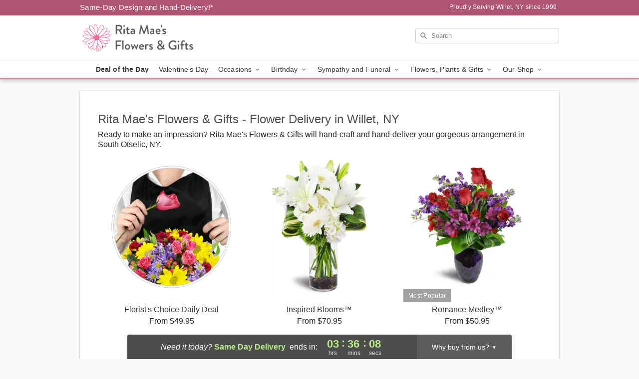

--- FILE ---
content_type: text/css
request_url: https://www.cobblecreekfloristny.com/css/theme/gambit/gambit_geo-landing.css?v=1768409689
body_size: 7221
content:
.geo-landing__reviews__container:after,.homepage-reviews__carousel__list-item:after,.homepage-reviews__carousel__list-container:after,.homepage-reviews__carousel__container:after,.homepage-reviews__rating__container:after,.homepage-reviews__content:after,.homepage-reviews:after,.relative:after,.clearfix:after{content:"";display:block;clear:both}.full-wrap-card{position:relative;margin-top:20px;margin-bottom:20px;padding:40px 40px 0 40px;background:#fff;box-shadow:0 1px 3px rgba(0,0,0,.3)}@media(max-width: 720px){.full-wrap-card{margin:0;padding:17px 10px 20px;box-shadow:none}}.category-shortcuts__title,.lovingly-reviews__title,.best-sellers__title{clear:both;font-size:24px;text-align:center;display:block;margin:0 auto;background:#fff;font-weight:400;letter-spacing:.1px;position:relative;z-index:1;line-height:1;width:-webkit-fit-content;width:-moz-fit-content;width:fit-content;padding:0 15px}@media(max-width: 720px){.category-shortcuts__title,.lovingly-reviews__title,.best-sellers__title{font-size:18px;margin:0 auto}}.category-shortcuts__title-border,.best-sellers__title-border{position:absolute;top:-7px;left:0;width:100%;border:0;border-bottom:solid 1px hsl(0,0%,87%);z-index:0}@media(max-width: 720px){.category-shortcuts__title-border,.best-sellers__title-border{left:0;top:-12px}}p,div,li,h1,h2,h3,h4,h5,a{font-family:"Helvetica Neue",Helvetica,Arial,sans-serif}h1,h2,h3,h4,h5{color:rgba(0,0,0,.7)}h2{font-weight:500;font-size:18px;line-height:22px;text-align:left;color:rgba(0,0,0,.7);margin:10px 0}@media(max-width: 720px){h2{font-size:16px}}p{color:rgba(0,0,0,.87);font-weight:normal;font-size:15px;line-height:20px;text-align:left}p a{color:#1368fb}p a:hover{text-decoration:underline}.hide-for-small{display:block !important}@media(max-width: 720px){.hide-for-small{display:none !important}}.show-for-small{display:none !important}@media(max-width: 720px){.show-for-small{display:block !important}}.visually-hidden{position:absolute;top:-9999px;left:-9999px}.no-margin{margin:0}.no-margin-top{margin-top:0}.no-margin-bottom{margin-bottom:0}.no-margin-left{margin-left:0}.no-margin-right{margin-right:0}.clear{display:block;clear:both;overflow:hidden}.large-12.columns{width:100%}.no-padding{padding:0 !important}.no-margin{margin:0 !important}.no-margin--left{margin-left:0 !important}.no-margin--right{margin-right:0 !important}.no-margin__bottom{margin-top:0 !important}.no-margin__bottom{margin-bottom:0 !important}.relative{position:relative}html,body{height:100%}body.is-gray-background{background:hsl(0,0%,98%)}@media(max-width: 720px){body.is-gray-background{background:#fff}}@media(max-width: 803px){.storefrontWrap{margin-top:56px}}@media(max-width: 720px){.storefrontWrap{margin-top:0}}@media(max-width: 720px){.categoryPadding{padding:0 15px}}.category-seo-h2{color:rgba(0,0,0,.8);font-size:18px;font-family:"Helvetica Neue",Helvetica,Arial,sans-serif;font-weight:500;line-height:25.2px}.mt-neg-25{margin-top:-25px}@media(max-width: 720px){.mt-mobile-10{margin-top:10px !important}}.placeholder-label{position:absolute;color:#000;top:-9999px;left:-9999px}.header{overflow:hidden;display:grid;grid-template-columns:30% 40% 30%;justify-content:space-between;height:90px}@media(max-width: 720px){.header{display:none}}.header__top-banner{padding:5px 7px 7px 7px;overflow:hidden}.header__top-banner #defaultCountdown{font-weight:500}@media(max-width: 720px){.header__top-banner{display:none}}.header__text-container{display:flex}.header__text-container .header__established,.header__text-container .header__phone-address{width:50%;font-weight:500;letter-spacing:.02em;color:#fff}.header__text-container .header__established a,.header__text-container .header__phone-address a{color:#fff;text-decoration:none}.header__phone-address{font-size:12px;display:flex;align-items:center;justify-content:flex-end}.header__established{text-align:left;font-size:15px}.header__container{background-color:rgba(0,0,0,0);border:0}@media(max-width: 720px){.header__container{height:auto}}.header__right-column{padding-top:0;padding-right:0;padding-left:0;display:flex !important;align-content:center}@media(max-width: 720px){.header__right-column{position:absolute;width:100% !important;padding:0;top:86px;z-index:1}.header__right-column.delivery-text-active__mobile{top:100px}.header__right-column .search__container{padding:0;margin:0}.header__right-column .search-field{border-radius:0;border:0;border-bottom:solid 1px rgba(0,0,0,.18);padding-left:10px;text-indent:45px;background-position:21px 8px !important}}@media(max-width: 720px){.header__no-free-delivery{top:51px}}.header__logo-image-container{display:block;overflow:hidden;margin:0;padding:10px 0}.header__logo-image-container figure{margin:0;padding:0;line-height:unset}.header__logo-image-container figcaption{position:absolute;top:-9999px;left:-9999px}.header__logo-image-container p{margin:0}.header__logo-image-container img{max-height:70px}.header__logo-image-container h1{display:block;width:304px}.header__logo-container{padding-left:0}@media(max-width: 960px){.header__logo-container{padding-left:20px}}.header__logo-text{font-size:28px;color:#fff;display:block;line-height:1.2;font-weight:500}.header__logo-text:hover{color:#fff}.header__logo-container h1{display:table;width:100%;height:90px;margin:0}@media(max-width: 720px){.header__solid-skin-container{border-bottom:0}}.tagline{margin:0;line-height:.3;text-align:center}.tagline a{color:#818181;font-size:12px;line-height:0;font-weight:400;text-align:center;width:100%;letter-spacing:.5px}@media(min-width: 721px){.tagline a{display:block;margin-top:10px}}@media(max-width: 720px){.tagline{color:#969696;text-align:center;margin:20px 20px 10px;letter-spacing:.5px}}@supports(overflow: -webkit-marquee) and (justify-content: inherit){.header__container{border:0;background-color:rgba(0,0,0,0)}}#fittext1{width:304px;height:90px;display:table-cell;vertical-align:middle}.header__solid-skin-container{overflow:hidden}@media(max-width: 720px){.header__solid-skin-container{margin:0 !important;border:0 !important}}.logo-centered .free-delivery__container .free-delivery--ribbon{margin:0 0 0 20px}.logo-centered .header__logo-image-container{text-align:center}.logo-centered .header__logo-container{padding-right:0;margin-bottom:20px;text-align:center}.logo-centered .header__logo-image-container{display:block;overflow:hidden}@media(max-width: 720px){body.menu-open{overflow:hidden}}.navigation{position:relative;width:100%;background:#fff;border-top:0;border-left:0;border-right:0;border-bottom:0;box-shadow:0px 3px 8px rgba(0,0,0,.2)}.navigation.theme__border-color--medium{border-bottom:solid 2px}@media(max-width: 720px){.navigation{display:none}}.navigation__content{max-width:960px;margin:0 auto}.navigation__dropdown-content{max-width:100%;padding:30px 10px 25px 30px;margin:0 auto;min-height:290px;display:grid;grid-template-columns:460px 10% auto}.navigation__button{-webkit-appearance:none;-moz-appearance:none;appearance:none;margin:0;border:0;padding:0}.navigation__submenu{text-align:right}.navigation__submenu a{font-weight:500;font-size:13px;line-height:0;text-align:right;color:#fff;text-transform:capitalize;margin:0 5px 0}.navigation__submenu a:last-child{margin:0}.navigation__dropdown{visibility:hidden;top:36px;left:0;width:100%;position:absolute;z-index:100;background:#f5f5f5;box-shadow:0px 3px 8px rgba(0,0,0,.2);opacity:0;transition:opacity .1s ease-in-out;display:flex}.navigation__dropdown-divider{border:0;border-left:solid 1px #d8d8d8;margin:0 40px}.navigation__dropdown-promo{display:flex;padding-top:20px}.navigation__cms-dropdown .navigation__dropdown-promo{padding-top:0}.navigation__dropdown-promo-link{padding:0 !important;height:auto}.navigation__dropdown-title{font-weight:bold;font-size:12px;text-align:left;color:rgba(0,0,0,.4)}.navigation__subnav-list{margin-bottom:15px !important}.navigation__subnav-list:nth-of-type(1),.navigation__subnav-list:nth-of-type(2){min-width:150px}.navigation__subnav-list:nth-of-type(3){min-width:100px}.navigation__dropdown-list{margin:0;padding:0;position:relative;display:grid;grid-template-columns:repeat(1, 1fr);grid-auto-columns:-webkit-max-content;grid-auto-columns:max-content;grid-auto-rows:-webkit-min-content;grid-auto-rows:min-content}.navigation__dropdown-list.split-column{grid-template-columns:repeat(2, 1fr);grid-column-gap:38px}.navigation__dropdown-list.triple-column,.navigation__dropdown-list.cms-column{display:flex;flex-flow:column wrap;max-height:370px}.navigation__dropdown-list.triple-column{width:400px}.navigation__dropdown-list.cms-column{width:230px}.navigation__dropdown-list li{line-height:1}.navigation__dropdown-list li a{font-weight:normal;font-size:14px;line-height:26px;color:#4d4d4d;text-align:left;text-transform:none;padding:0;margin:0}@media(max-width: 720px){.navigation__dropdown-list li a{color:#fff}}.navigation__dropdown-list li a:hover{text-decoration:underline}.navigation__main-list{padding:0;max-width:960px;margin:0 auto;display:flex;justify-content:center;flex-flow:nowrap;overflow:auto}.navigation__main-list li{list-style-type:none;padding:0;margin:0}.navigation__main-link-item{height:36px}.navigation__main-link{display:block;flex-shrink:0}.navigation__main-link img.carat{position:relative}.navigation__main-link a,.navigation__main-link button{padding:7px 10px;display:block;background:rgba(0,0,0,0);border:0;margin:0;font-weight:normal;font-size:14px;letter-spacing:.01em;text-align:left;color:rgba(0,0,0,.8)}.navigation__main-link.promoted-product-link a{font-weight:bold}.navigation__main-link:hover{background:#f5f5f5}.navigation__has-dropdown:hover .navigation__dropdown{visibility:visible;opacity:1;top:36px;left:0}.back-next-button{-webkit-appearance:none;-moz-appearance:none;appearance:none;border:0;width:36px !important;height:36px !important;margin:0;padding:0;border-radius:4px;background:hsla(0,0%,100%,.56) !important;box-shadow:0px 1px 3px rgba(0,0,0,.2);cursor:pointer}.back-next-button__container{width:40px !important;height:50px;padding-top:6px;padding-right:0}.mobile-navigation__deal-link{font-weight:bold !important}.mobile-navigation__promo-item{background:#fff;padding:10px;text-align:center;border:0}.mobile-navigation__promo-item a{width:unset !important;padding:0 !important;height:auto !important;text-align:center !important}.mobile-navigation__main-list{height:0;overflow:auto;position:fixed;z-index:100;top:40px;left:0;width:100%;transition:all .2s;background:#fff}.mobile-navigation__main-list ul{margin:0;padding:0}.mobile-navigation__main-list.is-active{height:calc(100% - 40px)}.mobile-navigation__back-icon{margin-right:10px;position:relative;top:1px}.mobile-navigation__side-list{width:100%;height:100%;position:fixed;top:0;left:100%;z-index:101;transition:all .2s;overflow:auto;display:block;background:#fff}.mobile-navigation__side-list ul{margin:0}.mobile-navigation__side-list li{border-bottom:solid 1px rgba(40,40,40,.5)}.mobile-navigation__side-list li button,.mobile-navigation__side-list li a{font-weight:500;font-size:16px;letter-spacing:.01em;line-height:1;text-align:left;color:#000;text-transform:uppercase;width:100%;display:block;padding:20px 25px 20px;height:58px;cursor:pointer}.mobile-navigation__side-list li button{-webkit-appearance:none;-moz-appearance:none;appearance:none;border:0;margin:0;background:rgba(0,0,0,0)}.mobile-navigation__side-list.is-active{left:0}.mobile-navigation__side-list .triple-column,.mobile-navigation__side-list .split-column{display:block;max-height:unset;background:#fff}.mobile-navigation__side-list .navigation__dropdown-title{font-size:13px;color:rgba(0,0,0,.8);padding:20px 25px 5px}.mobile-navigation__side-list .navigation__subnav-list{display:list-item}.mobile-navigation__side-list #mobile-nav-back{color:#000}.mobile-navigation__list-item{border-bottom:solid 1px rgba(40,40,40,.5)}.mobile-navigation__list-item button,.mobile-navigation__list-item a{font-weight:500;font-size:16px;letter-spacing:.01em;line-height:1;text-align:left;color:#000;text-transform:uppercase;width:100%;display:block;padding:20px 25px 20px;height:58px;cursor:pointer}.mobile-navigation__list-item button{-webkit-appearance:none;-moz-appearance:none;appearance:none;border:0;margin:0;background:rgba(0,0,0,0)}.mobile-navigation__list-item .right-carat{position:absolute;right:20px;top:17px}.mobile-navigation__list-item ul{display:none}@media(max-width: 720px){body{padding-top:78px !important}body.no-timer{padding-top:48px !important}}@media all and (max-width: 320px){body{padding-top:76px !important}}.hidden-mobile{max-height:0 !important;transition:max-height .5s ease-in-out}.mobile-navigation-bar{width:100%;display:none;background:#fff;color:#000;position:fixed;z-index:100;top:0;left:0;overflow:hidden;max-height:200px;transition:max-height .5s ease-in-out}@media(max-width: 720px){.mobile-navigation-bar{display:flex;flex-flow:wrap;justify-content:space-between}}.mobile-navigation-bar #mobile-top-nav{width:100%;display:none;background:#fff;color:#000;position:fixed;z-index:100;top:0;left:0;overflow:hidden;max-height:200px;transition:max-height .5s ease-in-out}@media(max-width: 720px){.mobile-navigation-bar #mobile-top-nav{display:flex;flex-flow:wrap;justify-content:space-between}}.mobile-navigation-bar .search-form__container{padding:0;margin:0;width:100%}.mobile-navigation-bar .search__container{margin:0}.mobile-navigation-bar__toggle{height:40px;flex-grow:0}.mobile-navigation-bar__toggle .hamburger{padding:12px 17px}.mobile-navigation-bar__name{display:flex;align-items:center;justify-content:center;max-width:60%;height:40px}.mobile-navigation-bar__name a{font-weight:bold;font-size:16px;line-height:1;text-align:center;color:gray}.mobile-navigation-bar__right-section{min-width:52px;flex-grow:0;height:40px}.mobile-navigation-bar__right-section button{-webkit-appearance:none;-moz-appearance:none;appearance:none;border:0;background:rgba(0,0,0,0);padding:0;margin:0;width:100%;text-align:center;cursor:pointer;height:40px}.mobile-navigation-bar .hamburger-inner,.mobile-navigation-bar .hamburger-inner::before,.mobile-navigation-bar .hamburger-inner::after{background-color:gray !important}@media all and (-ms-high-contrast: none){.split-column{width:310px}.split-column li{float:left;width:48%;margin-right:2%}}.navigation__dropdown-content.geo-landing{max-width:100%;padding:30px 10px 25px 30px;margin:0 auto;min-height:290px;display:grid;grid-template-columns:230px 230px 10% auto}.geo-landing-locations{margin-left:40px}.sr-only{position:absolute;width:1px;height:1px;padding:0;margin:-1px;overflow:hidden;clip:rect(0, 0, 0, 0);white-space:nowrap;border:0}.search__container{width:100%;overflow:hidden;position:relative;display:flex;justify-content:flex-end;align-self:center}.search__container form{margin:0;width:100%}.search__container .search-field{width:100%;height:31px;border-radius:5px;background:url("https://res.cloudinary.com/ufn/image/upload/f_auto/v1482957644/dark-search-glass_kbmya8.svg") 7px 6px no-repeat !important;text-indent:23px;border:0;position:relative;font-size:13px;background-size:18px !important;margin:0 0 10px 0}@media(max-width: 720px){.search__container .search-field{z-index:100}}.search__container--dark-skin .search-field{background-color:#fff !important;color:rgba(0,0,0,.87) !important}.search__container--dark-skin .search-field::-webkit-input-placeholder{color:rgba(0,0,0,.6)}.search__container .go{display:none}@media(max-width: 720px){.search__container{z-index:10;width:100%;padding:10px 20px 20px}.search__container .search-field{width:100% !important;background:#fff !important;color:rgba(0,0,0,.87) !important;text-indent:10px;margin:0;max-width:none;border-radius:0;height:40px;border-bottom:solid 1px #cfcfcf !important}.search__container .search-field::-webkit-input-placeholder{color:rgba(0,0,0,.6) !important}}@media(max-width: 720px){.search-icon a{display:block;height:30px;width:36px}}@media all and (min-width: 721px){body{padding-top:192px !important}body header{position:fixed;z-index:97;top:0;left:0;width:100%}header,.header__solid-skin-container{height:90px}.display-none{display:none}.navigation--submenu{height:auto}.sticky__content{display:none;opacity:0}.sticky__content:after{display:block;clear:both;content:""}.is-sticky .navigation__submenu,.is-sticky .header__established,.is-sticky .header__phone-address{display:none}.is-sticky .header__solid-skin-container,.is-sticky .navigation--submenu{overflow:hidden;height:0}.is-sticky .header--phone-address,.is-sticky .free-delivery{display:none}.is-sticky .header__need-it-now{height:auto}.is-sticky .sticky__content{display:block;opacity:1}.is-sticky .sticky__store-name{position:relative;top:3px;display:block;float:left;width:50%;padding-bottom:2px;text-align:left}.is-sticky .sticky__store-name a{font-size:20px;font-weight:600;text-align:left;color:#fff}.is-sticky .sticky__assurance{font-size:16px;font-weight:500;text-align:right;position:relative;top:7px;width:50%;float:right;color:#fff}}.best-sellers__container{position:relative;margin-bottom:30px}@media(max-width: 720px){.best-sellers__container{margin-top:10px}}@media(max-width: 720px){.best-sellers{width:286px}}.lovingly-reviews__title{background:hsl(0,0%,98%) !important}@media(max-width: 600px){.lovingly-reviews__title{background:#fff;margin-bottom:20px}}.categoryTitle{font-size:20px;font-weight:500}.customerFavoritesTitle{font-size:20px;font-weight:500;padding-left:16px}.home-primary-header{text-align:center}.home-primary-header h1{font-size:18px;font-weight:500;color:#818181}.home-secondary-header{text-align:center}.home-secondary-header h2{font-size:16px;font-weight:500;color:#818181}p[data-product-tag]:after{content:attr(data-product-tag);height:25px;background:#a2a2a2;font-weight:400;line-height:2.3;font-size:12px;text-align:left;color:#fff;position:absolute;padding:0 10px;top:-30px;left:20px;letter-spacing:.3px}@media(max-width: 720px){p[data-product-tag]:after{left:-7px}}.product-info{color:hsl(0,0%,18%);font-size:16px;margin:5px 0 0 0;padding:0 10px;position:relative;text-align:center}.product-info span:first-child{font-weight:500;margin-bottom:4px;display:block}@media(max-width: 720px){.product-info span:first-child{margin-bottom:0}}@media(max-width: 720px){.product-info{margin-top:10px;font-size:15px;font-weight:400;padding:0}}@media(max-width: 320px){.product-info{font-size:14px}}.box-link{display:block}.box-link:after{content:" ";display:block}.box-link img{display:block;margin:0 auto;width:241px}@media(max-width: 768px){.box-link img{width:350px}}@media(max-width: 320px){.box-link img{width:160px}}.thumbnails{overflow:hidden;clear:both;padding-bottom:50px;display:flex;flex-flow:row wrap}@media(max-width: 720px){.thumbnails{padding:0}}.thumbnails .thumbnailContainer{margin:0 0 15px;padding:0;width:33.3333%}.thumbnails .thumbnailContainer a{display:block;margin:0 auto;min-height:270px}@media(max-width: 720px){.thumbnails .thumbnailContainer a{padding:12px 7px}}@media(max-width: 720px){.thumbnails .thumbnailContainer{width:46%;box-shadow:0 0 8px #d3d3d3;border-radius:10px;margin:14px 2%}.thumbnails .thumbnailContainer img{max-width:92%}}@media(max-width: 375px){.thumbnails .thumbnailContainer img{height:auto;max-width:100%}}@media(max-width: 720px){.thumbnails .categoryFunnel{box-shadow:none;margin:0;width:50%}.thumbnails .categoryFunnel img{max-width:100%}}.product-name-h3{color:rgba(0,0,0,.8);font-size:16px;font-weight:500;font-family:"Helvetica Neue",Helvetica,Arial,sans-serif;line-height:1.375;margin:0}.product-price{font-size:16px;font-weight:400;font-family:"Helvetica Neue",Helvetica,Arial,sans-serif;line-height:1;margin:4px 0 0 0;text-align:center;display:inline-block;width:100%}.mothersday svg{position:relative;top:-5px}@media only screen and (max-width: 720px){.mothersday svg{width:75px;top:-20px}}.mothersday .category-shortcuts__text_christmas{position:relative;top:-5px}@media only screen and (max-width: 720px){.mothersday .category-shortcuts__icon{width:70px;position:relative;top:3px;left:3px}}.mothersday .category-shortcuts__text{position:relative;top:-5px}@media only screen and (max-width: 720px){.mothersday .category-shortcuts__text{padding:0 17px}}.category-shortcuts{width:100%;background:#fff;margin:20px 0 0}.category-shortcuts:not(.delivery-locations){box-shadow:0px 1px 3px rgba(0,0,0,.3)}@media(min-width: 721px){.category-shortcuts:not(.delivery-locations){padding:40px 20px 32px 20px}}.category-shortcuts__container{display:flex;justify-content:space-between;overflow:auto;margin:28px 20px 0}@media(min-width: 920px){.category-shortcuts:not(.delivery-locations) .category-shortcuts__container{width:880px;margin:28px auto 0;gap:20px}}@media(min-width: 721px)and (max-width: 919px){.category-shortcuts:not(.delivery-locations) .category-shortcuts__container{width:100%;max-width:calc(100vw - 40px);margin:28px auto 0;gap:20px;overflow-x:visible}}.category-shortcuts.delivery-locations .category-shortcuts__shortcut--rectangular{box-shadow:none !important}.category-shortcuts__title{margin-bottom:15px}.category-shortcuts__header-container{position:relative}.category-shortcuts__icon{width:82px;height:62px;margin:0 auto 10px;opacity:.3}.category-shortcuts__icon.single-line{margin-top:-12px}@media only screen and (min-width: 720px){.category-shortcuts__icon.single-line-mobile{margin-top:-12px}}.category-shortcuts__shortcut{width:154px;height:154px;flex-shrink:0;background:#fff;border:1px solid rgba(0,0,0,.12);border-radius:50%;display:flex;justify-content:center;flex-flow:column;text-align:center}.category-shortcuts__shortcut:hover .category-shortcuts__icon,.category-shortcuts__shortcut:focus .category-shortcuts__icon{opacity:.5}.category-shortcuts__shortcut--rectangular{flex-direction:column;justify-content:flex-start;align-items:flex-start;gap:6px;width:160px;height:auto;padding:0;border:none;background:rgba(0,0,0,0);position:relative}.category-shortcuts__shortcut--rectangular .category-shortcuts__icon{width:67px;height:91px}.category-shortcuts__shortcut--rectangular .category-shortcuts__image{align-self:stretch;height:220px;width:162px;-o-object-fit:cover;object-fit:cover;border-radius:4px;margin:0;transition:filter .3s ease;flex-shrink:0}.category-shortcuts__shortcut--rectangular .category-shortcuts__text{align-self:stretch;text-align:center;color:rgba(0,0,0,.7);font-size:16px;font-family:"Helvetica Neue";font-weight:500;line-height:22.4px;letter-spacing:.16px;padding:0;margin:0}@media(min-width: 721px){.category-shortcuts__shortcut--rectangular:hover .category-shortcuts__image{opacity:.6}}.category-shortcuts:has(.category-shortcuts__shortcut--rectangular) .category-shortcuts__container{overflow:hidden}.category-shortcuts__text{padding:0 20px;font-size:17px;line-height:19px;text-align:center;color:rgba(0,0,0,.7)}@media all and (max-width: 720px){.category-shortcuts__icon svg{max-height:50px}.category-shortcuts{width:100%;box-shadow:none;background:#fafafa;margin:0;padding:16px 0;display:block}.category-shortcuts--icons-mode{display:none !important}.category-shortcuts ::-webkit-scrollbar,.category-shortcuts ::-webkit-scrollbar-thumb,.category-shortcuts ::-webkit-scrollbar-track{height:3px;border:none;background:rgba(0,0,0,0);margin:0 20px}.category-shortcuts ::-webkit-scrollbar-button,.category-shortcuts ::-webkit-scrollbar-track-piece,.category-shortcuts ::-webkit-scrollbar-corner,.category-shortcuts ::-webkit-resizer{display:none}.category-shortcuts ::-webkit-scrollbar-thumb{border-radius:3px;background-color:#c3c6c9;margin-left:30px}.category-shortcuts ::-webkit-scrollbar-track{background-image:url("https://res.cloudinary.com/ufn/image/upload/v1580743280/Path_2166_oxhbvy.png");background-repeat:repeat-x;background-size:contain;background-position-y:1px;background-position-x:20px}.category-shortcuts__container{justify-content:center;gap:20px;flex-wrap:wrap;margin-top:20px;margin-right:0px !important;margin-left:0px !important}.category-shortcuts__title{width:100%;background:#fafafa;text-align:center;color:rgba(0,0,0,.7);font-size:18px;font-family:"Helvetica Neue";font-weight:400;line-height:25.2px;letter-spacing:.18px;margin:0 0 20px 0}.category-shortcuts__title-border{display:none}.category-shortcuts__shortcut{width:118px;height:118px;border-radius:50%;flex-shrink:0}.category-shortcuts__shortcut--rectangular{flex-direction:column;justify-content:flex-start;align-items:center;gap:6px;display:inline-flex;width:auto;height:auto;border-radius:0;border:none;background:rgba(0,0,0,0)}.category-shortcuts__shortcut--rectangular .category-shortcuts__frame{flex-direction:column;justify-content:flex-start;align-items:center;gap:6px;display:inline-flex}.category-shortcuts__shortcut--rectangular .category-shortcuts__image-container{width:160px;height:160px;background:#dde9f3;overflow:hidden;border-radius:4px;flex-direction:column;justify-content:center;align-items:center;gap:4px;display:flex}.category-shortcuts__shortcut--rectangular .category-shortcuts__image{width:160px;height:160px;-o-object-fit:cover;object-fit:cover}.category-shortcuts__shortcut--rectangular .category-shortcuts__text{width:156px;height:20px;text-align:center;color:rgba(0,0,0,.7);font-size:14px;font-family:"Helvetica Neue";font-weight:500;line-height:19.6px;letter-spacing:.14px;word-wrap:break-word;margin:0;padding:0}.category-shortcuts__icon{width:63px;height:50px;margin:0 auto 5px}.category-shortcuts__icon.valentines-day svg{width:60px;height:auto}.category-shortcuts__icon.birthday svg{width:52px;height:auto}.category-shortcuts__icon.christmas svg{width:62px;height:auto}.category-shortcuts__icon.sympathy svg{width:63px;height:auto}.category-shortcuts__icon.getwell svg{width:42px;height:auto}.category-shortcuts__icon.loveromance svg{width:38px;height:auto}.category-shortcuts__icon.just-because svg{width:50px;height:auto}.category-shortcuts__text{font-size:13px;line-height:1}}.homepage-reviews__carousel__page-controls__button--active,.homepage-reviews__carousel__page-controls__button{width:12px;height:12px;margin:0 16px 0 0;padding:0;cursor:pointer;border:1px solid hsl(0,0%,90%);border-radius:6px;background-color:hsl(0,0%,94%)}.homepage-reviews{display:none;margin-top:40px;margin-bottom:24px}@media(max-width: 600px){.homepage-reviews{padding:0 15px 17px !important;margin:0}}.homepage-reviews .ly-read-more-link{text-decoration:underline;-webkit-appearance:none;-moz-appearance:none;appearance:none;background:none;padding:0;margin:0;outline:0;display:inline;font-size:14px;line-height:23px}.homepage-reviews__content{margin-top:25px}.homepage-reviews__rating-button__container{float:left;width:200px}.homepage-reviews__rating__container{padding:19px 20px 20px;border-radius:4px;background:hsl(208,40%,35%)}@media(max-width: 600px){.homepage-reviews__rating__container{display:none}}.homepage-reviews__rating__number{font-size:50px;font-weight:600;line-height:63px;text-align:center;color:#fff}.homepage-reviews__rating__separator{margin:10px 0 17px;border:0;border-bottom:solid 1px hsla(0,0%,100%,.2)}.homepage-reviews__rating__stars{height:25px;margin-left:24px}.homepage-reviews__rating__stars .star{margin:0 6px}.homepage-reviews__rating__stars .star:after{color:hsl(42,83%,64%)}.homepage-reviews__rating__branding{font-size:13px;font-weight:400;text-align:center;color:#d6d6d6}.homepage-reviews__rating__branding__img{display:block;width:108px;margin:9px auto 3px}.homepage-reviews__carousel__container{float:right;max-width:760px}@media(max-width: 994px){.homepage-reviews__carousel__container{float:left;width:calc(100% - 200px)}}@media(max-width: 600px){.homepage-reviews__carousel__container{float:none;clear:both;width:100%}}.homepage-reviews__carousel__list-container{float:left;width:760px;margin-bottom:15px}@media(max-width: 994px){.homepage-reviews__carousel__list-container{width:100%}}@media(max-width: 600px){.homepage-reviews__carousel__list-container{margin-bottom:0}}.homepage-reviews__carousel__list-item{font-size:13px;display:none;float:left;width:355px;max-height:275px;margin-left:25px;padding:27px 20px 23px 20px;background:#fff;box-shadow:0 1px 3px rgba(0,0,0,.3)}@media(max-width: 994px){.homepage-reviews__carousel__list-item{width:calc(50% - 25px)}}@media(max-width: 600px){.homepage-reviews__carousel__list-item{float:none;width:100%;max-height:none;margin:0 auto;padding-bottom:20px}.homepage-reviews__carousel__list-item:not(:first-child){display:none !important}.homepage-reviews__carousel__list-item:first-child{display:block !important}}.homepage-reviews__carousel__list-item__heading{position:relative;float:left;width:100%;height:56px;margin-bottom:16px}.homepage-reviews__carousel__list-item__heading__image{float:left;width:calc(20% - 10px);max-width:59px;max-height:59px;margin-right:9px}@media(min-width: 600px)and (max-width: 720px){.homepage-reviews__carousel__list-item__heading__image{display:none}}.homepage-reviews__carousel__list-item__heading__image img{width:auto;height:auto}.homepage-reviews__carousel__list-item__heading__image a{display:block}.homepage-reviews__carousel__list-item__heading__name{font-weight:500;float:left;margin-right:6px;color:rgba(0,0,0,.87)}.homepage-reviews__carousel__list-item__heading__details{float:left;width:80%;min-height:59px}@media(min-width: 600px)and (max-width: 720px){.homepage-reviews__carousel__list-item__heading__details{width:100%}}.homepage-reviews__carousel__list-item__heading__stars{display:inline-block}.homepage-reviews__carousel__list-item__heading__stars .star:after{color:hsl(42,83%,64%)}.homepage-reviews__carousel__list-item__heading__product-delivery{font-size:11px;float:left;overflow:hidden;width:100%;height:30px;margin-top:4px}.homepage-reviews__carousel__list-item__heading__product-name{font-weight:500}.homepage-reviews__carousel__list-item__heading__product-name a{color:rgba(0,0,0,.7)}.homepage-reviews__carousel__list-item__heading__delivery-location{color:rgba(0,0,0,.7)}.homepage-reviews__carousel__list-item__heading__separator{width:100%;margin-top:39px;margin-bottom:0}.homepage-reviews__carousel__list-item__review-content{font-size:14px;line-height:23px;height:116px;margin:0}.homepage-reviews__carousel__list-item__review-content__container{clear:both;overflow:auto;width:100%;height:127px}.homepage-reviews__carousel__list-item__footer{height:14px;margin-top:5px}.homepage-reviews__carousel__list-item__footer>*{font-size:12px;float:left;height:14px}.homepage-reviews__carousel__list-item__footer__logo{width:14px;height:11px;margin-top:2px}.homepage-reviews__carousel__list-item__footer__assurance{margin-left:5px;color:hsl(208,40%,35%)}.homepage-reviews__carousel__list-item__footer__date{color:rgba(0,0,0,.7)}.homepage-reviews__carousel__page-controls__container{clear:both;margin-left:25px;text-align:center}@media(max-width: 600px){.homepage-reviews__carousel__page-controls__container{display:none}}.homepage-reviews__carousel__page-controls__button--active{border-color:hsl(0,0%,71%);background-color:hsl(0,0%,71%)}.homepage-reviews__carousel__page-controls__button:last-child{margin-right:0}.homepage-reviews__carousel__page-controls__button--active:last-child{margin-right:0}.more-reviews__button{font-size:19px;display:block;width:100%;margin:10px 0 0;padding:9.5px 5px;cursor:pointer;text-align:center;color:#fff;border-radius:5px;font-weight:bold;background:#c95d63;letter-spacing:-0.4px}@media(max-width: 600px){.more-reviews__button{font-size:18px;font-weight:400;float:none;clear:both;width:calc(100% - 30px);margin:20px auto 9px;letter-spacing:.5px}}.more-reviews__button span{font-size:18px;position:relative;top:-2px;display:inline-block;content:"▶";transform:scaleX(0.7);color:#fff}.more-reviews__button:hover{color:#fff}.geo-landing-main{margin-top:-60px}.geo-landing-main .product-info{color:#2e2e2e;font-size:16px;margin:15px 0 0 0;padding:0 10px;position:relative;text-align:center}.geo-landing-main .masonry{width:100% !important;height:auto !important;transition:all .5s ease-in-out;-moz-column-gap:18px;column-gap:18px;-moz-columns:3 308px;columns:3 308px}.geo-landing-main .masonry .homepage-reviews__carousel__list-item{display:inline-block !important;float:none;width:100%;max-height:none;margin:5px 0 15px 0;padding:20px}.geo-landing-main .masonry .homepage-reviews__carousel__list-item .ly-read-more-link{text-decoration:underline;-webkit-appearance:none;-moz-appearance:none;appearance:none;background:none;padding:0;margin:0;outline:0;display:inline;font-size:14px;line-height:23px}.geo-landing-main .homepage-reviews__carousel__list-item{font-size:13px;display:none;float:left;width:355px;max-height:275px;margin-left:25px;padding:27px 20px 23px 20px;background:#fff;box-shadow:0 1px 3px rgba(0,0,0,.3)}.geo-landing-main .homepage-reviews__carousel__list-item__heading{display:flex}.geo-landing-main .homepage-reviews__carousel__list-item__heading__image{margin-right:9px}.geo-landing-main .homepage-reviews__carousel__list-item__heading__name{background-color:#fff}@media all and (max-width: 660px){.geo-landing-main .category-shortcuts.delivery-locations .category-shortcuts__container{display:grid;grid-template-columns:1fr 1fr;gap:20px;padding:0 20px;justify-items:center;margin-top:0px}.geo-landing-main .category-shortcuts.delivery-locations .category-shortcuts__container .category-shortcuts__shortcut:nth-child(5){grid-column:1/-1;justify-self:center}.geo-landing-main .category-shortcuts.delivery-locations .category-shortcuts__shortcut--rectangular{width:160px;height:auto;flex-direction:column;gap:6px}.geo-landing-main .category-shortcuts.delivery-locations .category-shortcuts__shortcut--rectangular .category-shortcuts__image{width:160px;height:160px;-o-object-fit:cover;object-fit:cover;border-radius:4px}.geo-landing-main .category-shortcuts.delivery-locations .category-shortcuts__shortcut--rectangular .category-shortcuts__text{text-align:center;font-size:14px;font-weight:500}}@media all and (min-width: 661px)and (max-width: 890px){.geo-landing-main .category-shortcuts.delivery-locations .category-shortcuts__container{display:grid;grid-template-columns:1fr 1fr 1fr;gap:20px;padding:20px;justify-items:center}.geo-landing-main .category-shortcuts.delivery-locations .category-shortcuts__container .category-shortcuts__shortcut:nth-child(4){grid-column:1}.geo-landing-main .category-shortcuts.delivery-locations .category-shortcuts__container .category-shortcuts__shortcut:nth-child(5){grid-column:2}.geo-landing-main .category-shortcuts.delivery-locations .category-shortcuts__shortcut--rectangular{width:160px;height:auto;flex-direction:column;gap:6px}.geo-landing-main .category-shortcuts.delivery-locations .category-shortcuts__shortcut--rectangular .category-shortcuts__image{width:160px;height:160px;-o-object-fit:cover;object-fit:cover;border-radius:4px}.geo-landing-main .category-shortcuts.delivery-locations .category-shortcuts__shortcut--rectangular .category-shortcuts__text{text-align:center;font-size:14px;font-weight:500}}@media all and (min-width: 891px){.geo-landing-main .category-shortcuts.delivery-locations .category-shortcuts__container{display:flex;justify-content:center;gap:20px}.geo-landing-main .category-shortcuts.delivery-locations .category-shortcuts__shortcut--rectangular{width:160px;height:auto;flex-direction:column;gap:6px}.geo-landing-main .category-shortcuts.delivery-locations .category-shortcuts__shortcut--rectangular .category-shortcuts__image{width:160px;height:220px;-o-object-fit:cover;object-fit:cover;border-radius:4px}.geo-landing-main .category-shortcuts.delivery-locations .category-shortcuts__shortcut--rectangular .category-shortcuts__text{text-align:center;font-size:16px;font-weight:500}}.geo-landing-main .category-shortcuts.delivery-locations{background:rgba(0,0,0,0) !important}@media all and (max-width: 719px){.geo-landing-main .masonry .homepage-reviews__carousel__list-item{display:inline-block !important;float:none;width:93%;max-height:none;margin:5px 5px 15px 14px;padding:20px}.geo-landing-main .geo-landing-section h1{font-size:24px;font-weight:500;margin:0 10px 5px 10px}.geo-landing-main .geo-landing-section p{font-size:14px;margin:0 10px 20px 10px}.geo-landing-main .geo-landing-section.products{border:none;box-shadow:none;padding:35px 10px 0px 10px}.geo-landing-main .geo-landing-section.products section{background-color:#fafafa;width:100vw;margin-left:calc((-100vw + 100%)/2);margin-right:calc((-100vw + 100%)/2);padding-top:10px}.geo-landing-main .geo-landing-section.city-info{margin:40px 15px 0 20px}.geo-landing-main .geo-landing-section.city-info h2{width:60%}.geo-landing-main .geo-landing-section.city-info p{font-size:16px;margin:0 10px 20px 0px}.geo-landing-main #geo-landing-reviews h2{text-align:center;font-size:18px;margin-bottom:25px;font-weight:500;margin-left:auto;margin-right:auto;max-width:355px}}.geo-landing-section{margin-top:50px}.geo-landing-section h1{font-size:24px;font-weight:500}.geo-landing-section h2{text-align:center;font-size:18px;font-weight:500}.geo-landing-section .geo-landing-title{font-size:24px;font-weight:500;text-align:left}.geo-landing-section p{font-size:16px}.geo-landing-section.products{border:solid 1px #f5f5f5;background:#fff;box-shadow:0 1px 3px rgba(0,0,0,.3);padding:35px 35px 0px 35px}.geo-landing-section.pop-occasions{background:#fff;padding:15px 0px 30px 0px;width:100vw;margin-left:calc((-100vw + 100%)/2);margin-right:calc((-100vw + 100%)/2)}.geo-landing-section.city-info{margin:50px 20% 0 15%}.geo-landing-section.city-info h2{text-align:left;font-size:18px;margin-bottom:10px;font-weight:500;border-bottom:1px solid #ddd;line-height:2em}.geo-landing__reviews__container{clear:both;margin-top:80px}.geo-landing__reviews__container .about-us__about__title{font-weight:500;font-size:18px;margin-bottom:20px}.geo-landing__reviews__container .homepage-reviews__carousel__list-item__review-content__container,.geo-landing__reviews__container .homepage-reviews__carousel__list-item__review-content{height:auto;min-height:10px;font-size:14px}.geo-landing__reviews__all-reviews .homepage-reviews__carousel__list-item__footer__date{display:block;clear:both;overflow:hidden;margin-top:3px;margin-left:0 !important}@media all and (max-width: 719px){.desktop-reviews{display:none}.mobile-show-more-reviews{display:inline-block;width:100%;text-align:center;text-decoration:underline;margin-top:10px}}@media all and (min-width: 720px){.mobile-reviews{display:none}.mobile-show-more-reviews{display:none}}

/*# sourceMappingURL=gambit_geo-landing.css.map */